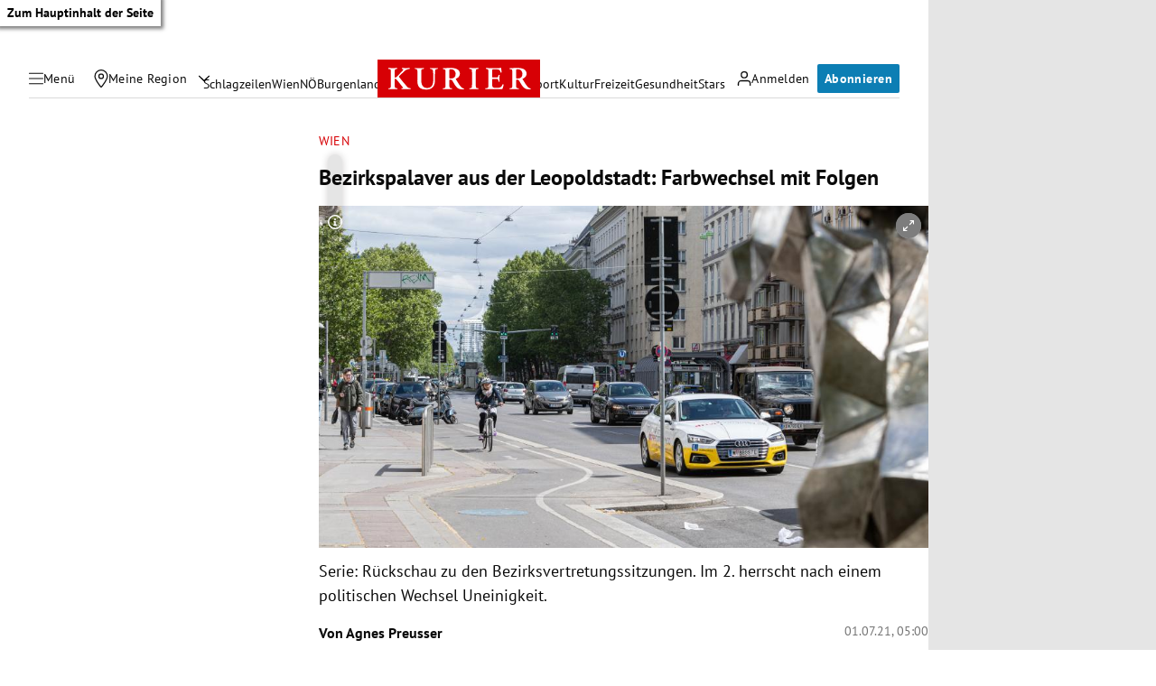

--- FILE ---
content_type: application/javascript; charset=utf-8
request_url: https://fundingchoicesmessages.google.com/f/AGSKWxWHcVt4EvpBBE7qTmnY_YiQ5x5nHZ2pRsklmGt1ADTKsXSK5oGwvzYZaYZLwEJYD5JvHyJ7ONKcxVCnKc6FQt9vT8kRRNLT4TNp_cK013oa_yvFt-fl9E3OJh7YviRQGOEthbDSFw==?fccs=W251bGwsbnVsbCxudWxsLG51bGwsbnVsbCxudWxsLFsxNzY5NjkzODYwLDQwOTAwMDAwMF0sbnVsbCxudWxsLG51bGwsW251bGwsWzcsNl0sbnVsbCxudWxsLG51bGwsbnVsbCxudWxsLG51bGwsbnVsbCxudWxsLG51bGwsM10sImh0dHBzOi8va3VyaWVyLmF0L2Nocm9uaWsvd2llbi9iZXppcmtzcGFsYXZlci1hdXMtZGVyLWxlb3BvbGRzdGFkdC1mYXJid2VjaHNlbC1taXQtZm9sZ2VuLzQwMTQzMDA2OSIsbnVsbCxbWzgsIm8xWlFLOUlYeFdNIl0sWzksImVuLVVTIl0sWzE2LCJbMSwxLDFdIl0sWzE5LCIyIl0sWzE3LCJbMF0iXSxbMjQsIiJdLFsyOSwiZmFsc2UiXV1d
body_size: 120
content:
if (typeof __googlefc.fcKernelManager.run === 'function') {"use strict";this.default_ContributorServingResponseClientJs=this.default_ContributorServingResponseClientJs||{};(function(_){var window=this;
try{
var qp=function(a){this.A=_.t(a)};_.u(qp,_.J);var rp=function(a){this.A=_.t(a)};_.u(rp,_.J);rp.prototype.getWhitelistStatus=function(){return _.F(this,2)};var sp=function(a){this.A=_.t(a)};_.u(sp,_.J);var tp=_.ed(sp),up=function(a,b,c){this.B=a;this.j=_.A(b,qp,1);this.l=_.A(b,_.Pk,3);this.F=_.A(b,rp,4);a=this.B.location.hostname;this.D=_.Fg(this.j,2)&&_.O(this.j,2)!==""?_.O(this.j,2):a;a=new _.Qg(_.Qk(this.l));this.C=new _.dh(_.q.document,this.D,a);this.console=null;this.o=new _.mp(this.B,c,a)};
up.prototype.run=function(){if(_.O(this.j,3)){var a=this.C,b=_.O(this.j,3),c=_.fh(a),d=new _.Wg;b=_.hg(d,1,b);c=_.C(c,1,b);_.jh(a,c)}else _.gh(this.C,"FCNEC");_.op(this.o,_.A(this.l,_.De,1),this.l.getDefaultConsentRevocationText(),this.l.getDefaultConsentRevocationCloseText(),this.l.getDefaultConsentRevocationAttestationText(),this.D);_.pp(this.o,_.F(this.F,1),this.F.getWhitelistStatus());var e;a=(e=this.B.googlefc)==null?void 0:e.__executeManualDeployment;a!==void 0&&typeof a==="function"&&_.To(this.o.G,
"manualDeploymentApi")};var vp=function(){};vp.prototype.run=function(a,b,c){var d;return _.v(function(e){d=tp(b);(new up(a,d,c)).run();return e.return({})})};_.Tk(7,new vp);
}catch(e){_._DumpException(e)}
}).call(this,this.default_ContributorServingResponseClientJs);
// Google Inc.

//# sourceURL=/_/mss/boq-content-ads-contributor/_/js/k=boq-content-ads-contributor.ContributorServingResponseClientJs.en_US.o1ZQK9IXxWM.es5.O/d=1/exm=ad_blocking_detection_executable,kernel_loader,loader_js_executable/ed=1/rs=AJlcJMzkWD0vxt1gVcfmiBA6nHi7pe9_aQ/m=cookie_refresh_executable
__googlefc.fcKernelManager.run('\x5b\x5b\x5b7,\x22\x5b\x5bnull,\\\x22kurier.at\\\x22,\\\x22AKsRol-rUAKUUE5VBOg3oDdv2awMS4CspOBONP2KHD9URf00qJUo0q35huuhMRTu2wNxaBu3OtXo3BSPj2VXOcvOj7iljmBHuzm_zcD5Fsawi4rj_lXogckofk5iEOKVXJkxEh3e2RwWmrxq46VHCnFKSozPkNS5QQ\\\\u003d\\\\u003d\\\x22\x5d,null,\x5b\x5bnull,null,null,\\\x22https:\/\/fundingchoicesmessages.google.com\/f\/AGSKWxWfWp5kgjbwSHhUvQ7UnxOxJHYEj2Q2is2jAwGymEZe4QZZ9-VSxoRk1lTjeBWCuTDZ1Lp9nUCbsCayJSOGtR5UOy7yMhMfSw7QfkLNAzeJUEvpMYgk9D6LP9eI2AEyBYxtz7GIYQ\\\\u003d\\\\u003d\\\x22\x5d,null,null,\x5bnull,null,null,\\\x22https:\/\/fundingchoicesmessages.google.com\/el\/AGSKWxXwt0g-91DQZVtwj6w6E4HQ6R_9KFGXgPLJlTsAcSeb3MAXVKsBx7YePC6iFQYZeikxSMhXYnzgHkOFC-OvXzQhGqiTAZQNsGxbOD_pzJbYcZodx3qUeRE53JW6bpoIB2Y__QgFZA\\\\u003d\\\\u003d\\\x22\x5d,null,\x5bnull,\x5b7,6\x5d,null,null,null,null,null,null,null,null,null,3\x5d\x5d,\x5b2,1\x5d\x5d\x22\x5d\x5d,\x5bnull,null,null,\x22https:\/\/fundingchoicesmessages.google.com\/f\/AGSKWxUL39XPS6MJ85B5SqxziLiBxICgNGgi5Kv3x2CwxHpq4qFi_HFncjpnQdWm3AkZVPdqCFgceNvMuz-0fDjYezmshdqYjFpwe9FwgGOzxOGpSioEHpqdU-UiKLSlXspNnhND4lgKNA\\u003d\\u003d\x22\x5d\x5d');}

--- FILE ---
content_type: application/javascript; charset=utf-8
request_url: https://fundingchoicesmessages.google.com/f/AGSKWxUcVTZ-mICsYbf90qEkKB34WqaDNxLdSRQzsfZ9Gl9Enub4qcIJA1WpxSezJzBVGpyA2Z4UB2rAMydDYWCPWqCBo04Xr-71YiZSXM9lWI7ibRx1k-QjS3YSP4iiwphCdCWpPJzNb-iTzHvmvo0D9LhTBGNPq6XkZdSjkTjSrLA_X41RKRF2qLB79xUd/_/ad/request?/skyscraper_ad__adchoice./470x030_/radopenx?
body_size: -1285
content:
window['39f26d7f-5ea7-426e-8d40-0fa6afc7c261'] = true;